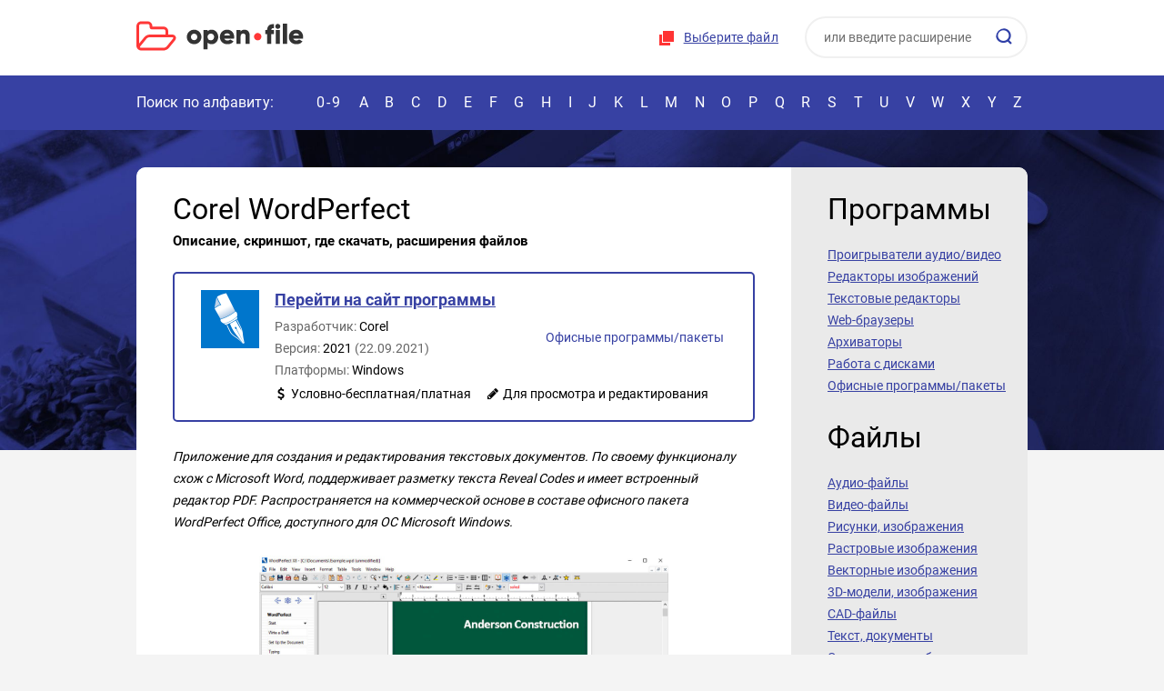

--- FILE ---
content_type: text/html; charset=UTF-8
request_url: https://open-file.ru/programs/corel-wordperfect
body_size: 18454
content:
<!DOCTYPE HTML>
<html lang="ru">
<head>
	<meta charset="UTF-8">
	<title>Corel WordPerfect &ndash; описание, скриншот, ссылка для скачивания, расширения файлов</title>

		
	<meta name="HandheldFriendly" content="True">
	<meta name="viewport" content="width=device-width, initial-scale=1.0, minimum-scale=1.0, maximum-scale=3.0">
	<meta name="format-detection" content="telephone=no">


<style>
    @font-face{font-family:'Roboto';font-style:normal;font-weight:400;src:url(/fonts/roboto.svg);src:local('Roboto'),local('Roboto-Regular'),url(/fonts/roboto.woff2) format('woff2'),url(/fonts/roboto.woff) format('woff')}@font-face{font-family:'Roboto';font-style:normal;font-weight:700;src:local('Roboto Bold'),local('Roboto-Bold'),url(/fonts/roboto-bold.woff2) format('woff2'),url(/fonts/roboto-bold.woff) format('woff')}@font-face{font-family:'Roboto';font-style:normal;font-weight:400;src:url(/fonts/roboto-latin.svg);src:local('Roboto'),local('Roboto-Regular'),url(/fonts/roboto-latin.woff2) format('woff2'),url(/fonts/roboto-latin.woff) format('woff')}@font-face{font-family:'Roboto';font-style:normal;font-weight:700;src:local('Roboto Bold'),local('Roboto-Bold'),url(/fonts/roboto-bold-latin.woff2) format('woff2'),url(/fonts/roboto-bold-latin.woff) format('woff')}@font-face{font-family:'flags';src:url(/fonts/flags.eot?50736071);src:url('/fonts/flags.eot?50736071#iefix') format('embedded-opentype'),url(/fonts/flags.woff2?50736071) format('woff2'),url(/fonts/flags.woff?50736071) format('woff'),url(/fonts/flags.ttf?50736071) format('truetype'),url('/fonts/flags.svg?50736071#flags') format('svg');font-weight:400;font-style:normal}*,*:before,*:after{-webkit-box-sizing:border-box;-moz-box-sizing:border-box;box-sizing:border-box}input,textarea{margin:0}input[type="checkbox"],input[type="radio"]{-webkit-box-sizing:border-box;-moz-box-sizing:border-box;box-sizing:border-box;padding:0}button[disabled],html input[disabled]{cursor:default}button,html input[type="button"],input[type="reset"],input[type="submit"]{-webkit-appearance:button;cursor:pointer}html,body,div,span,applet,object,iframe,h1,h2,h3,h4,h5,h6,p,pre,a,abbr,acronym,address,big,cite,code,del,dfn,em,img,ins,kbd,s,samp,small,strike,strong,sub,sup,tt,var,b,u,i,center,dl,dt,dd,ol,ul,li,fieldset,form,label,legend,table,caption,tbody,tfoot,thead,tr,th,td,article,aside,canvas,details,embed,figure,figcaption,footer,header,hgroup,menu,nav,output,ruby,section,summary,time,mark,audio,video{margin:0;padding:0;border:0;font-size:100%;font:inherit;vertical-align:baseline}article,aside,details,figcaption,figure,footer,header,hgroup,menu,nav,section{display:block}body{line-height:1;background-color:#fff}ol,ul{list-style:none}table{border-collapse:collapse;border-spacing:0}:focus{outline:0}b,strong{font-weight:700}i,em{font-style:italic}sub{vertical-align:sub;font-size:smaller}sup{vertical-align:super;font-size:smaller}html,body{height:100%}body{font:14px/24px 'Roboto',sans-serif;color:#000;background:#f4f4f4}#wrapper{position:relative;overflow:hidden;min-width:320px;min-height:100%}[class*="__center"]{position:relative;margin:auto;padding:0 10px;width:1000px}[class*="__center"]:before,[class*="__center"]:after{content:"";display:block;clear:both}p,.text ul,.text ol,.text dl{margin:13px 0}.text ul,.text ol,.text dd{padding-left:18px}.text ul{list-style-type:disc}.text ol{list-style-type:decimal}h1,h2,h3,h4,h5,h6{margin:22px 0 16px;font-weight:700}h1,h2{font:32px/40px 'Roboto'}h3{font:bold 24px/30px 'Roboto'}h4{font:bold 18px/24px 'Roboto'}h5{font:bold 15px/20px 'Roboto'}a{color:#3741a3;text-decoration:none}img{max-width:100%}[class^="icon-"]:before,[class*=" icon-"]:before,a.external:after{font-family:"flags";display:inline-block;width:1em;text-align:center;font-variant:normal;text-transform:none}.icon-self:before{content:'\e800'}.icon-edit:before{content:'\e801'}.icon-view:before{content:'\e802'}.icon-thumbs:before{content:'\e803'}.icon-free:before{content:'\e804'}.icon-archive:before{content:'\e805'}.icon-emulator:before{content:'\e806'}.icon-os:before{content:'\e80e'}.icon-link:before{content:'\f08e'}.icon-convert:before{content:'\f0ec'}.icon-vm:before{content:'\f109'}.icon-plugin:before{content:'\f12e'}.icon-paid:before{content:'\f155'}a.external:after{content:'\f08e';color:#aaa;font-size:11px;margin-left:6px}form input[type="checkbox"],form input[type="radio"]{display:none}form input[type="checkbox"] + label,form input[type="radio"] + label{display:inline-block;vertical-align:middle;background:url(/images/radio.png) no-repeat 0 40%;cursor:pointer;margin:0 36px 5px 0;padding:0 0 0 19px}form input[type="radio"]:checked + label{background-image:url(/images/radio_checked.png)}form input[type="checkbox"] + label{background:url(/images/checkbox.png) no-repeat 0 40%}form input[type="checkbox"]:checked + label{background-image:url(/images/checkbox_checked.png)}input,textarea{font:14px/20px 'Roboto',sans-serif}input:not([type="submit"]):not([type="button"]):not([type="image"]),textarea{padding:7px 9px 4px;border:1px solid #ced4d5;width:174px;max-width:100%;color:#2e2e2e}input:not([type="submit"]):not([type="button"]):not([type="image"]):hover,textarea:hover{border-color:#a8afb2}input:not([type="submit"]):not([type="button"]):not([type="image"]):focus,textarea:focus{border-color:#ed8666}textarea{height:176px;resize:none}.infofield{display:block;margin:0 0 8px}#wrapper .error_input{background:#ffeff3}::-webkit-input-placeholder{color:#333;opacity:.7}::-moz-placeholder{color:#333;opacity:.7}:-moz-placeholder{color:#333;opacity:.7}:-ms-input-placeholder{color:#333;opacity:.7}.btn,a.btn,input[type="button"],input[type="submit"],input[type="reset"],button{cursor:pointer;display:inline-block;font:bold 14px/46px 'Roboto',sans-serif;border:0;padding:0 24px;color:#fff;background-color:#ff3737;text-decoration:none;text-align:center;border-radius:50px}.btn:hover,input[type="button"]:hover,input[type="submit"]:hover,input[type="reset"]:hover,button:hover{background-color:#e22222}.btn,a,input,button,textarea,.choose-file{-webkit-transition:all 0.3s;-moz-transition:all 0.3s;-ms-transition:all 0.3s;-o-transition:all 0.3s;transition:all 0.3s}header{background:#fff}.header__unit{float:right}.logo{float:left;padding:23px 20px 26px 0}.logo:after,.choose-file:before{content:"";display:inline-block;width:184px;height:33px;background:url(/images/combo.png) no-repeat;vertical-align:top}.logo:after{background:url(/images/logo.svg) no-repeat;-moz-background-size:0 0,184px 100%;background-size:184px 100%,0 0}.choose-file{cursor:pointer;position:relative;display:inline-block;padding:30px 16px 32px 28px;text-decoration:underline;font:14px/20px 'Roboto';color:#3741a3;letter-spacing:.26px}.choose-file:hover,.choose-file a:hover{color:#ff3737}.choose-file:before{position:absolute;top:50%;margin-top:-9px;left:0;width:18px;height:18px;background-position:-186px 0}.search{position:relative;display:inline-block;padding:18px 0 18px 10px}#wrapper .search__field{padding:0 19px 1px;width:245px;height:46px;border:2px solid #f0f0f0;border-radius:50px;color:#333}#wrapper .search__sub{position:absolute;top:31px;right:15px;border:0;background-color:transparent;width:20px;height:20px;background:url(/images/combo.png) no-repeat -207px 0;padding:0}.nav{height:60px;background:#3741a3;font:16px/20px 'Roboto';color:#fff;padding:20px 0}.nav a{color:#fff}.nav__info{float:left;width:192px;letter-spacing:.1px}.nav__list{text-transform:uppercase;text-align:justify}.nav__list:after{content:"";display:inline-block;width:100%}.nav__list li{text-transform:uppercase;display:inline-block;position:relative}.nav__list li a:hover,.nav.nav_active .nav__list li a:hover{color:#ff3737}.nav__list li:first-child{letter-spacing:2px}.nav__list li a{padding:0 6px}.search-toggle,.header__head,.menu-toggle,.nav-toggle{display:none}.nav__list li a:after{content:"";position:absolute;left:0;bottom:-20px;width:24px;height:4px;opacity:0;background:#ff3737;transition:all 0.3s}.nav.nav_active .nav__list li a:after{display:none}.nav__list li a:hover:after{opacity:1}.nav__list li:first-child a:hover:after{left:0;width:100%}.wrap{padding:41px 0;background:url(/images/wrap_bg.jpg) center top repeat-x;background-size:100%}.wrap__center{position:static}.wrap__unit{display:table;width:100%;border-radius:10px;overflow:hidden;margin-bottom:41px}.wrap__unit:last-child{margin-bottom:0}.wrap__unit>*{display:table-cell;vertical-align:top;padding:26px 18px 26px 40px}.content{background:#fff;padding-right:40px}.content a{text-decoration:underline}.content a:hover{color:#ff3737}.aside{width:260px;background:#eaeaea}.content{border-radius:10px 0 0 10px}.aside{border-radius:0 10px 10px 0}.wrap__unit{background:#fff}.heading{font:32px/30px 'Roboto';margin:5px 0 23px}.aside__nav a{color:#3741a3;font-size:14px;line-height:24px;text-decoration:underline;display:block}.aside__nav a:hover{color:#10186f}.extensions{overflow:hidden;margin:30px -20px 20px 0}.extensions a{text-align:center;display:inline-block;vertical-align:top;width:80px;height:110px;border:2px solid #eaeaea;border-radius:4px;color:#3741a3;font-weight:700;text-decoration:underline;margin:0 10px 10px 0}#wrapper .extensions a:hover{border-color:#ff3737;color:#3741a3}.extensions a span{display:block;height:72px;line-height:72px}.extensions a span img{vertical-align:middle;width:48px}.about{position:relative;border-radius:10px;background:#3741a3;color:#fff;padding:30px 40px 38px}.about:after{content:"";position:absolute;bottom:0;right:0;width:124px;height:124px;background:#191f5a;border-radius:10px}.about:before{content:"";position:absolute;bottom:0;right:0;border-right:62px solid #f4f4f4;border-bottom:62px solid #f4f4f4;border-top:62px solid transparent;border-left:62px solid transparent;z-index:1}.about__unit{overflow:hidden;line-height:23px}.about__unit>p:first-child{margin-top:0}.about__unit p{margin-bottom:14px}.about img.right{margin-top:-54px;float:right;border-radius:5px;margin-left:76px}.red{color:#ff3737}.bold{font-weight:700}.sort{margin:0 0 20px}.sort__unit{display:inline-block}.sort a{display:inline-block;margin-left:10px}.sort a.active{cursor:default;color:#ff3737;text-decoration:none}.hide-ext{display:none}.table{width:100%;margin:22px 0;line-height:20px}.table td:first-child{width:67px;font-weight:700}.table tr:first-child td{background:#eaeaea;padding:12px 0 10px 10px;border-bottom:0;font-weight:400}.table tr td{padding:8px 0 8px 10px;border-bottom:1px solid #eaeaea}.table tr td:nth-child(2){width:179px}.table tr td:nth-child(2) a,.table tr td:nth-child(3) a{color:#000;text-decoration:none}.table tr td:nth-child(2) a:hover,.table tr td:nth-child(3) a:hover{text-decoration:underline}.table tr td:last-child{padding-right:10px}.table .active,.tabs-wrap{background:#eaeaea}.contents{margin-top:17px}.contents span{color:#666}.contents h5{margin:8px 0 10px}ol.contents{list-style:decimal;margin-left:28px}.programs-unit.separate .icons{float:none;margin-left:-12px}.programs-unit.separate .icons span{font-weight:400;font-size:14px;line-height:20px;color:#000;display:inline-block;text-align:left;padding-left:10px}.programs-unit.separate span:before{margin-right:4px}.prog_desc{font-style:italic}.screen{max-width:450px;margin:25px auto 15px;text-align:center}.screen p{margin-top:0}.prog_full.noscreen{margin-top:27px;border-top:2px solid #3741a3;padding-top:8px}.info_unit img{vertical-align:-3px;margin:0 2px;cursor:help}.prog_full ul,.article ul{margin-left:40px;list-style-type:square}.prog_full ul li,.article ul li,.article ol li{margin:4px 0}.article ol{margin-left:40px;list-style-type:decimal}.article ul.articles_flags{list-style-type:none}.article ul.articles_flags li span{position:absolute;margin-left:-25px;color:#9a9fd0;font-size:16px}.article .highlight{font-weight:700}.file__developer.program{margin-top:-22px}.programs-short{padding:10px 0;border-bottom:2px solid #3741a3}.programs-short:first-child{border-top:2px solid #3741a3}blockquote{margin:13px 0;padding:0 48px 0 53px;background:url(/images/quote.png) no-repeat 0 2px}.drop-box{position:relative;margin:33px 0 26px;padding:22px 20px;height:246px;border:2px dashed #8991e3;border-radius:20px;text-align:center;font-weight:700;background:url(/images/drop-folder.png) no-repeat 50% 47%}.drop-box__info{height:148px}.info mark{background-color:transparent;color:#666}.programs-btn{line-height:20px;color:#3741a3;text-decoration:underline;cursor:pointer}.programs-btn:hover{text-decoration:none}.programs-btn:after{content:"";display:inline-block;margin-left:6px;border-top:6px solid #8991e3;border-left:5px solid transparent;border-right:5px solid transparent;vertical-align:1px}.programs-btn.active:after{border-bottom:6px solid #8991e3;border-top:0}#wrapper .tabs-wrap td{padding-left:0;padding-right:0}.tabs{overflow:hidden;padding:7px 0 0 10px}.tabs a{float:left;color:#fff;background:#3741a3;text-decoration:none;margin-right:1px;border-top:2px solid #3741a3;padding:9px 15px 11px 13px;font-weight:400}.tabs a:hover{color:#fff;background:#232c89;border-color:#232c89}.tabs a.active{background:#fff;color:#3741a3;border-color:#ff3737}.tabs a img{display:inline-block;margin-right:6px;vertical-align:-3px}#wrapper .programs-list{background:#fff;padding:5px 0 0}.programs-list li{border-top:1px solid #eaeaea;display:table;width:100%}.programs-list li>*{padding:8px 2px 3px;display:table-cell;vertical-align:top;font-weight:400}.programs-icon{width:32px}.programs-icon img{margin-top:3px}.programs-unit .icons{float:right;color:#9a9fd0;font-size:20px}.programs-unit .icons span{color:#9a9fd0;margin-left:2px;cursor:help}.tabs-wrap{display:none}.active + .tabs-wrap,.table.active .tabs-wrap{display:table-row}.table.active tr:first-child td{padding-bottom:1px}.heading-low{margin-top:-13px}.file{margin:26px 0;border:2px solid #3741a3;padding:8px 16px;border-radius:5px;overflow:hidden;position:relative}.file__pic{float:left;width:90px;height:82px;line-height:82px;margin-right:4px;text-align:center}.file__pic img{vertical-align:middle}.file__unit{padding:21px 0 14px;overflow:hidden;font:bold 18px/20px 'Roboto';color:#000}.descr_en{font-size:14px;font-weight:400;margin-top:3px}.file__type{font:14px/24px 'Roboto';margin:7px auto 0}.file__type a{display:inline-block;text-decoration:none}.file__unit{padding:11px 0}.file__developer{font:14px/24px Roboto;min-width:auto;position:absolute;right:32px;margin:-24px 0 0 0;top:50%}.file__developer,.file__type{color:#666}.file__developer span,.file__type span{color:#000}.file__developer span{display:block}.file__pic img{width:64px}h5.hex{margin:15px 0}.hr{height:10px;background:#f4f4f4;margin:31px -41px 36px}.programs-list{display:none}.programs-list.active{display:block}.field{width:70%!important;display:block;margin-bottom:8px}textarea{width:100%!important;display:block}.footer{padding:16px 0;background:#fff}.footer__copy{float:left;margin-right:36px}.footer__copy:before{content:"";margin-right:18px;display:inline-block;width:45px;height:33px;background:url(/images/logo.svg);-moz-background-size:0 0,auto 33px;background-size:auto 33px,0 0;vertical-align:-12px}.footer__nav{float:left}.footer__nav a{display:inline-block;line-height:33px;color:#3741a3;text-decoration:underline;margin-right:14px}.footer__nav a:hover{color:#ff3737}.info{width:100%;word-break:break-all}#baguetteBox-overlay{display:none;opacity:0;position:fixed;overflow:hidden;top:0;left:0;width:100%;height:100%;z-index:1000000;background-color:#222;background-color:rgba(0,0,0,.8);-webkit-transition:opacity .5s ease;transition:opacity .5s ease}#baguetteBox-overlay.visible{opacity:1}#baguetteBox-overlay .full-image{display:inline-block;position:relative;width:100%;height:100%;text-align:center}#baguetteBox-overlay .full-image figure{display:inline;margin:0;height:100%}#baguetteBox-overlay .full-image img{display:inline-block;width:auto;height:auto;max-height:100%;max-width:100%;vertical-align:middle;-webkit-box-shadow:0 0 8px rgba(0,0,0,.6);-moz-box-shadow:0 0 8px rgba(0,0,0,.6);box-shadow:0 0 8px rgba(0,0,0,.6)}#baguetteBox-overlay .full-image figcaption{display:block;position:absolute;bottom:0;width:100%;text-align:center;line-height:1.8;white-space:normal;color:#ccc;background-color:#000;background-color:rgba(0,0,0,.6);font-family:sans-serif}#baguetteBox-overlay .full-image:before{content:"";display:inline-block;height:50%;width:1px;margin-right:-1px}#baguetteBox-slider{position:absolute;left:0;top:0;height:100%;width:100%;white-space:nowrap;-webkit-transition:left .4s ease,-webkit-transform .4s ease;transition:left .4s ease,-webkit-transform .4s ease;transition:left .4s ease,transform .4s ease;transition:left .4s ease,transform .4s ease,-webkit-transform .4s ease,-moz-transform .4s ease}#baguetteBox-slider.bounce-from-right{-webkit-animation:bounceFromRight .4s ease-out;animation:bounceFromRight .4s ease-out}#baguetteBox-slider.bounce-from-left{-webkit-animation:bounceFromLeft .4s ease-out;animation:bounceFromLeft .4s ease-out}@-webkit-keyframes bounceFromRight{0%,100%{margin-left:0}50%{margin-left:-30px}}@keyframes bounceFromRight{0%,100%{margin-left:0}50%{margin-left:-30px}}@-webkit-keyframes bounceFromLeft{0%,100%{margin-left:0}50%{margin-left:30px}}@keyframes bounceFromLeft{0%,100%{margin-left:0}50%{margin-left:30px}}.baguetteBox-button#next-button,.baguetteBox-button#previous-button{top:50%;top:calc(50% - 30px);width:44px;height:60px}.baguetteBox-button{position:absolute;cursor:pointer;outline:0;padding:0;margin:0;border:0;-moz-border-radius:15%;border-radius:15%;background-color:#323232;background-color:rgba(50,50,50,.5);color:#ddd;font:1.6em sans-serif;-webkit-transition:background-color .4s ease;transition:background-color .4s ease}.baguetteBox-button:focus,.baguetteBox-button:hover{background-color:rgba(50,50,50,.9)}.baguetteBox-button#next-button{right:2%}.baguetteBox-button#previous-button{left:2%}.baguetteBox-button#close-button{top:20px;right:2%;right:calc(2% + 6px);width:30px;height:30px}.baguetteBox-button svg{position:absolute;left:0;top:0}.baguetteBox-spinner{width:40px;height:40px;display:inline-block;position:absolute;top:50%;left:50%;margin-top:-20px;margin-left:-20px}.baguetteBox-double-bounce1,.baguetteBox-double-bounce2{width:100%;height:100%;-moz-border-radius:50%;border-radius:50%;background-color:#fff;opacity:.6;position:absolute;top:0;left:0;-webkit-animation:bounce 2s infinite ease-in-out;animation:bounce 2s infinite ease-in-out}.baguetteBox-double-bounce2{-webkit-animation-delay:-1s;animation-delay:-1s}@-webkit-keyframes bounce{0%,100%{-webkit-transform:scale(0);transform:scale(0)}50%{-webkit-transform:scale(1);transform:scale(1)}}@keyframes bounce{0%,100%{-webkit-transform:scale(0);-moz-transform:scale(0);transform:scale(0)}50%{-webkit-transform:scale(1);-moz-transform:scale(1);transform:scale(1)}}@media (max-width:1000px){[class*="__center"]{width:100%}blockquote{padding-right:0}.nav__info{width:170px}.hide-desctop{display:block}.nav__list:after{display:none}.nav__list{white-space:nowrap}.nav__list li a{padding:0 8px}.nav__list li a:after{left:2px}.menu-toggle{float:left;display:block;margin:0 20px 0 -10px;width:72px;height:100px;background:#eceeff;text-align:center;line-height:100px;cursor:pointer}.menu-toggle:after{content:"";display:inline-block;width:30px;height:20px;background:url(/images/burger.svg);-moz-background-size:0 0,30px 100%;background-size:30px 100%,0 0;vertical-align:middle}.menu-toggle.active{background:#3741a3}.menu-toggle.active:after{width:22px;height:23px;background:url(/images/combo.png) no-repeat -253px 0}.logo{padding:34px 20px 33px 0}.header__unit{padding:8px 0}.nav-toggle{display:block;position:absolute;right:0;top:-20px;height:60px;width:48px;background:#3741a3;text-align:center;line-height:60px;cursor:pointer}.nav-toggle:after{content:"";display:inline-block;vertical-align:middle;width:4px;height:20px;background:url(/images/combo.png) no-repeat -316px 0}.nav_active .nav__list{position:absolute;margin-top:20px;top:100%;left:0;right:0;z-index:5;background:#f4f4f4;padding:33px 0 33px 50px;text-align:left}.nav.nav_active .nav__list{white-space:normal;border-bottom:10px solid #3741a3}.nav.nav_active .nav__list li:first-child,.nav.nav_active .nav__list li:first-child a{display:block;width:100%;margin-right:0}.nav.nav_active .nav__list li a{margin-right:0}.nav.nav_active .nav__list li a{color:#3741a3;font:22px/30px 'Roboto';display:block;width:64px;margin-bottom:32px}.nav.nav_active .nav-toggle:after{width:22px;height:23px;background:url(/images/close.svg);-moz-background-size:0 0,23px 100%;background-size:23px 100%,0 0}.table tr td:nth-child(2){width:140px}.tabs{padding-left:0}.tabs a img{margin-right:4px}.tabs a{margin-bottom:1px;padding:6px 6px 8px 6px;width:33%}.tabs a:nth-child(3n+3){margin-right:-2px}.programs-unit .icons{float:none;display:block;margin-top:6px;margin-bottom:6px;font-size:20px}.programs-list{padding-top:10px}.file__type{float:none;margin:10px 0 0}}@media (max-width:900px){.file__developer,.file__developer.program{position:relative;right:auto;margin:0;top:auto}.file__developer span{display:inline}}@media screen and (min-width:621px) and (max-width:780px){.file__developer,.file__developer.program{position:absolute;right:32px;margin:-24px 0 0 0;top:50%}.file__developer.program{margin-top:-22px}.file__developer span{display:block}}@media (max-width:780px){.menu-toggle{width:60px;height:78px;line-height:78px}.logo{padding:23px 20px 22px 0}.search-toggle{display:block;margin-top:16px;float:right;color:#fff;background:#ff3737;border-radius:100px;font:18px/46px 'Roboto';padding:0 23px 0 17px;cursor:pointer}.search-toggle:before{content:"";display:inline-block;width:20px;height:20px;margin-right:10px;background:url(/images/search.svg);-moz-background-size:0 0,45px 45px;background-size:45px 45px,0 0;background-position:-13px -13px;vertical-align:-4px}.header__unit{display:none;background:#f4f4f4;position:absolute;top:0;left:0;right:0;z-index:1}.search_active .header__unit{display:block;border-bottom:10px solid #3741a3}.header__head{display:block;font:16px/30px 'Roboto';color:#fff;background:#3741a3;padding:20px 16px 20px 10px;text-align:left}.close{display:inline-block;width:22px;height:23px;background:url(/images/combo.png) no-repeat -253px 0}.header__head .close{float:right;margin-top:4px}.choose-file{display:block;text-align:center;padding-bottom:10px}.choose-file:before{position:static;display:inline-block;vertical-align:-2px}.header__unit{text-align:center;padding-top:0}.wrap__unit>*{display:block}.aside{display:none;position:absolute;top:78px;left:0;right:0;background:#fff;border:10px solid #3741a3;width:auto;z-index:1}.aside.aside_active{display:block}.aside__nav a{font-size:16px;line-height:26px}.about{padding:20px 10px 88px}.about .heading{text-align:center;margin-bottom:14px}.about img.right{margin:0 auto 10px;float:none;display:block;width:300px;border-radius:7px}.footer__nav a{display:block;margin:0 0 0 64px}.about:after{width:88px;height:88px}.about:before{border-width:42px}}@media (max-width:560px){.wrap{padding:10px 0;background:#28328b}.header__unit{padding-top:0}.menu-toggle{margin-right:10px;height:70px;line-height:70px}.logo{padding-top:22px;padding-bottom:20px;padding-right:0;width:156px}.logo:after{background-size:156px 100%;height:28px}.nav{font-size:14px}.nav__info{width:150px}h1,h2,.heading{font-size:27px}.wrap__unit{margin-bottom:10px}.wrap__unit>*{padding:17px 10px}.extensions{margin:0 -2px;text-align:center}.table.col-hide tr td:nth-child(2){display:none}.hide-ext{display:block}.drop-box{height:auto;background:none}.drop-box__info{margin-bottom:10px;height:auto;font-size:12px}.about-wrap{margin:0 -10px -10px;padding:10px 10px;background:#f4f4f4}.about{margin-bottom:0}.sort__unit{display:block}.sort a{margin-right:10px;margin-left:0}.file__unit{font-size:16px}.wrap__unit,.content,.about,.about:after{border-radius:4px}.drop-box{border-radius:14px}.field{width:100%!important}.search-toggle{line-height:40px}#wrapper .programs-list{padding:0}#wrapper .programs-list li:first-child{border-top:0}}@media (max-width:520px){.file__developer,.file__developer.program{float:none}}@media (max-width:480px){.search-toggle{margin-top:12px;font-size:0;padding:0;width:44px;height:44px;text-align:center;line-height:44px}.search-toggle:before{vertical-align:middle;margin:0}}@media (max-width:420px){.file__pic{float:left;width:64px;height:66px;line-height:66px;margin-right:4px;margin-left:-4px}.file__pic img{width:48px}}
</style>

<script>
function make_markup(e){var t=[];for(n=0;n<e.length;++n)aByte=e.charCodeAt(n),byteStr=aByte.toString(16),byteStr.length<2&&(byteStr="0"+byteStr),t.push(byteStr.toUpperCase());return t.join("")}function send_form(e,t,r){""!=e&&""!=t?(document.getElementById("check_filename"+r).value=t,document.getElementById("check_bytes"+r).value=e,document.getElementById("check_form"+r).submit()):""==t?alert("Ошибка выбора файла. Повторите попытку, либо обратитесь к администрации сайта"):alert("Пустой файл или его не удается прочитать")}function ChangeFile(e){document.getElementById("check_file"+e).click()}function LoadFile(e,t){if("function"==typeof window.FileReader){var r=e.target.files[0],a=r.name,n=r.slice(0,25),o="",i=new FileReader;FileReader.prototype.readAsBinaryString?(i.onload=function(e){send_form(make_markup(e.target.result),a,t)},i.readAsBinaryString(n)):(i.onload=function(e){for(var r=new Uint8Array(i.result),n=r.byteLength,l=0;l<n;l++)o+=String.fromCharCode(r[l]);send_form(make_markup(o),a,t)},i.readAsArrayBuffer(n))}else alert("File API не поддерживается Вашим браузером. Скачайте Chrome, Firefox, Opera или Edge и повторите попытку")}function FileSelect(e){if(e.stopPropagation(),e.preventDefault(),e.dataTransfer.files[0],0)alert("Перетаскивание файлов не поддерживается Вашим браузером. Скачайте Chrome, Firefox, Opera или Edge и повторите попытку");else{var t=e.dataTransfer.files[0];if("function"==typeof window.FileReader){var r=new FileReader,a=t.name;r.onload=function(e){if(FileReader.prototype.readAsBinaryString)send_form(make_markup(r.result),a,"2");else{for(var t=new Uint8Array(r.result),n=t.byteLength,o="",i=0;i<n;i++)o+=String.fromCharCode(t[i]);send_form(make_markup(o),a,"2")}},t=t.slice(0,25),FileReader.prototype.readAsBinaryString?r.readAsBinaryString(t):r.readAsArrayBuffer(t)}else alert("File API не поддерживается Вашим браузером. Скачайте Chrome, Firefox, Opera или Edge и повторите попытку")}}function DragOver(e){e.stopPropagation(),e.preventDefault(),e.dataTransfer.dropEffect="copy"}document.addEventListener("DOMContentLoaded",function(){document.querySelector(".search-toggle").addEventListener("click",function(){addClass(document.querySelector("#header"),"search_active")}),document.querySelector(".header__unit .close").addEventListener("click",function(){removeClass(document.querySelector("#header"),"search_active")}),document.querySelector(".nav-toggle").addEventListener("click",function(){toggleClass(document.querySelector("#nav"),"nav_active")}),document.querySelector(".menu-toggle").addEventListener("click",function(){toggleClass(this,"active"),toggleClass(document.querySelector(".aside"),"aside_active")});for(var e=document.querySelectorAll(".programs-btn"),t=0;t<e.length;t++)e[t].addEventListener("click",function(){toggleClass(this,"active"),toggleClass(this.parentNode.parentNode,"active")});for(var r=document.querySelectorAll(".tabs > a"),t=0;t<r.length;t++)r[t].addEventListener("click",function(e){e.preventDefault();var t=this.parentNode;removeClass(document.querySelector(t.querySelector(".active").getAttribute("data-os")),"active"),removeClass(t.querySelector(".active"),"active"),addClass(this,"active"),addClass(document.querySelector(this.getAttribute("data-os")),"active")})});var hasClass=function(e,t){var r=new RegExp("(?:\\s|^)"+t+"(?:\\s|$)");return!!e.className.match(r)},addClass=function(e,t){e.className+=" "+t},removeClass=function(e,t){var r=new RegExp("(?:\\s|^)"+t+"(?:\\s|$)");e.className=e.className.replace(r," ")},toggleClass=function(e,t){hasClass(e,t)?removeClass(e,t):addClass(e,t)};
</script>

<!-- Yandex.RTB -->
<script>window.yaContextCb=window.yaContextCb||[]</script>
<script src="https://yandex.ru/ads/system/context.js" async></script>


</head>
<body>
	<div id="wrapper">
		<!-- |===============| header start |===============| -->
		<header class="header" id="header">
			<div class="header__center">
				<div class="menu-toggle"></div>
				<a href="/" class="logo"></a>

				<div class="search-toggle">Определить файл</div>

				<div class="header__unit">
					<div class="header__head">
						Определить файл

						<div class="close"></div>
					</div>

					<div class="choose-file">
						<form id="check_form" action="/detect#result" method="post" style="display:inline">
						<input id="check_file" name="file" accept="*" type="file" onChange="LoadFile(event,'')" style="display:none">
						<input id="check_bytes" name="bytes" type="hidden" value="">
						<input id="check_filename" name="filename" type="hidden" value="">
						</form>
						<a href="#" onClick="ChangeFile(''); return false;">Выберите файл</a>
					</div>

					<form action="/search" class="search" method="post">
						<input name="word" type="text" class="search__field"  placeholder="или введите расширение">
						<button class="search__sub" type="submit"></button>
					</form>
				</div>
			</div>

			<div class="nav" id="nav">
				<nav class="nav__center">
					<div class="nav__info">Поиск по алфавиту:</div>

					<ul class="nav__list">
						<li><a href="/types/0-9/">0-9</a></li>
						<li><a href="/types/a/">A</a></li>
						<li><a href="/types/b/">B</a></li>
						<li><a href="/types/c/">C</a></li>
						<li><a href="/types/d/">D</a></li>
						<li><a href="/types/e/">E</a></li>
						<li><a href="/types/f/">F</a></li>
						<li><a href="/types/g/">G</a></li>
						<li><a href="/types/h/">H</a></li>
						<li><a href="/types/i/">I</a></li>
						<li><a href="/types/j/">J</a></li>
						<li><a href="/types/k/">K</a></li>
						<li><a href="/types/l/">L</a></li>
						<li><a href="/types/m/">M</a></li>
						<li><a href="/types/n/">N</a></li>
						<li><a href="/types/o/">O</a></li>
						<li><a href="/types/p/">P</a></li>
						<li><a href="/types/q/">Q</a></li>
						<li><a href="/types/r/">R</a></li>
						<li><a href="/types/s/">S</a></li>
						<li><a href="/types/t/">T</a></li>
						<li><a href="/types/u/">U</a></li>
						<li><a href="/types/v/">V</a></li>
						<li><a href="/types/w/">W</a></li>
						<li><a href="/types/x/">X</a></li>
						<li><a href="/types/y/">Y</a></li>
						<li><a href="/types/z/">Z</a></li>
					</ul>

					<div class="nav-toggle"></div>
				</nav>
			</div>
		</header>
		<!-- |===============| header end |===============| -->

		<!-- |===============| wrap start |===============| -->
		<div class="wrap">
			<div class="wrap__center">
				<div class="wrap__unit">
					<div class="content">
<h1 class="heading">Corel WordPerfect</h1><h5 class="heading-low">Описание, скриншот, где скачать, расширения файлов</h5>
    <div class="advn" style="margin:20px 0 -2px; max-height:150px">
        <!-- Yandex.RTB R-A-1588630-1 -->
<div id="yandex_rtb_R-A-1588630-1"></div>
<script>window.yaContextCb.push(()=>{
        Ya.Context.AdvManager.render({
    renderTo: 'yandex_rtb_R-A-1588630-1',
    blockId: 'R-A-1588630-1'
  })
})</script>
</div>
    <div class="file">
	<div class="file__pic">
		<img src="/images/programs/big/corel-wordperfect.png" alt="Иконка программы Corel WordPerfect 2021">
	</div>
	<div class="file__unit">
		<a href="/go?https://www.wordperfect.com/en/product/office-suite/?x-clickref=1101lwiE6vzZ&utm_source=pz&utm_medium=affiliate&utm_campaign=1100l45633&x-vehicle=pz" target="_blank">Перейти на сайт программы</a>
		
		<div class="file__type">
            <div class="info_unit">Разработчик: <span>Corel</span></div>
            <div class="info_unit">Версия: <span>2021</span> (22.09.2021)</div>	
            <div class="info_unit">Платформы: <span>Windows</span></div>
            <div class="file__developer program"><a href="/programs/office">Офисные программы/пакеты</a></div>
            <div class="programs-unit separate">
			<div class="icons"><span class="icon-paid" title="Условно-бесплатная или платная программа">Условно-бесплатная/платная</span> <span class="icon-edit" title="Программа для просмотра и редактирования">Для просмотра и редактирования</span></div>
			</div>
		</div>
	
	</div>
	</div>
	
	<div class="prog_desc">Приложение для создания и редактирования текстовых документов. По своему функционалу схож с Microsoft Word, поддерживает разметку текста Reveal Codes и имеет встроенный редактор PDF. Распространяется на коммерческой основе в составе офисного пакета WordPerfect Office, доступного для ОС Microsoft Windows.</div>
	
	<div class="screen"><a href="/images/programs/screenshots/big/corel-wordperfect.jpg"><img src="/images/programs/screenshots/big/corel-wordperfect.jpg" alt="Скриншот программы Corel WordPerfect" title="Скриншот программы Corel WordPerfect" /></a><p>Скриншот программы Corel WordPerfect</p></div>
    
	<div class="prog_full"><p><b>Corel WordPerfect</b> совместим с форматами OpenDocument и Microsoft Office, способен открывать, редактировать и сохранять файлы Microsoft Word. Программа также имеет встроенную функцию поддержки <a href="/types/pdf">PDF</a>, позволяя импортировать, изменять и сохранять документы в данном формате.</p>

<p>Набор инструментов для работы с текстом в WordPerfect аналогичен <a href="/programs/microsoft-word">Microsoft Word</a>. WordPerfect  использует специальную систему разметки для форматирования документов.  Разметка производится с помощью кодов обнаружения, позволяющих гибко настраивать стили и свойства текста.</p>

<p>Одной из востребованных функций WordPerfect является возможность автоматизации многих действий посредством макросов с помощью языка сценариев PerfectScript или Мастера создания макросов.</p>

<p>В числе особенностей программы также стоит отметить возможность использования горячих клавиш для большинства операций, контекстные панели инструментов, большой диапазон параметров форматирования.</p>

<p>Corel WordPerfect не нашел распространения в России. Программа используется зарубежными юридическими, правительственными, образовательными и научными организациями для создания различных документов.</p>
</div>
	
	
	
	<h4>Файлы, открываемые программой</h4><table class="table col-hide"><tr><td>Формат</td><td>Тип</td><td>Название</td></tr><tr><td>.<a href="/types/_docx">_docx</a></td><td><a href="/types/text/">Текст</a></td><td><a href="/types/_docx">Переименованный документ Microsoft Word Open XML</a><div class="hide-ext"><a href="/types/text/">Текст</a></div></td></tr>
<tr><td>.<a href="/types/{pb">{pb</a></td><td><a href="/types/data/">Данные</a></td><td><a href="/types/{pb">Индексный файл документа Corel WordPerfect</a><div class="hide-ext"><a href="/types/data/">Данные</a></div></td></tr>
<tr><td>.<a href="/types/abx">abx</a></td><td><a href="/types/database/">Базы данных</a></td><td><a href="/types/abx">WordPerfect Address Book</a><div class="hide-ext"><a href="/types/database/">Базы данных</a></div></td></tr>
<tr><td>.<a href="/types/cdr">cdr</a></td><td><a href="/types/vector-images/">Векторные изображения</a></td><td><a href="/types/cdr">Векторное изображение CorelDRAW</a><div class="hide-ext"><a href="/types/vector-images/">Векторные изображения</a></div></td></tr>
<tr><td>.<a href="/types/dif">dif</a></td><td><a href="/types/data/">Данные</a></td><td><a href="/types/dif">Файл данных, совместимый с Excel и Access</a><div class="hide-ext"><a href="/types/data/">Данные</a></div></td></tr>
<tr><td>.<a href="/types/doc">doc</a></td><td><a href="/types/text/">Текст</a></td><td><a href="/types/doc">Документ Microsoft Word</a><div class="hide-ext"><a href="/types/text/">Текст</a></div></td></tr>
<tr><td>.<a href="/types/docx">docx</a></td><td><a href="/types/text/">Текст</a></td><td><a href="/types/docx">Документ Open XML Microsoft Word</a><div class="hide-ext"><a href="/types/text/">Текст</a></div></td></tr>
<tr><td>.<a href="/types/dox">dox</a></td><td><a href="/types/text/">Текст</a></td><td><a href="/types/dox">Документ MultiMate</a><div class="hide-ext"><a href="/types/text/">Текст</a></div></td></tr>
<tr><td>.<a href="/types/env">env</a></td><td><a href="/types/settings/">Настройки</a></td><td><a href="/types/env">Обстановка Corel WordPerfect</a><div class="hide-ext"><a href="/types/settings/">Настройки</a></div></td></tr>
<tr><td>.<a href="/types/eqn">eqn</a></td><td><a href="/types/other/">Другие</a></td><td><a href="/types/eqn">Уравнение Corel WordPerfect</a><div class="hide-ext"><a href="/types/other/">Другие</a></div></td></tr>
<tr><td>.<a href="/types/fft">fft</a></td><td><a href="/types/text/">Текст</a></td><td><a href="/types/fft">Документ Final Form Text</a><div class="hide-ext"><a href="/types/text/">Текст</a></div></td></tr>
<tr><td>.<a href="/types/frm">frm</a></td><td><a href="/types/other/">Другие</a></td><td><a href="/types/frm">Файл формы</a><div class="hide-ext"><a href="/types/other/">Другие</a></div></td></tr>
<tr><td>.<a href="/types/ix2">ix2</a></td><td><a href="/types/data/">Данные</a></td><td><a href="/types/ix2">Адресная книга WordPerfect</a><div class="hide-ext"><a href="/types/data/">Данные</a></div></td></tr>
<tr><td>.<a href="/types/lab">lab</a></td><td><a href="/types/layouts/">Размеченные документы</a></td><td><a href="/types/lab">Описание метки WordPerfect</a><div class="hide-ext"><a href="/types/layouts/">Размеченные документы</a></div></td></tr>
<tr><td>.<a href="/types/lgc">lgc</a></td><td><a href="/types/data/">Данные</a></td><td><a href="/types/lgc">Файл структуры WordPerfect DTD Compiler</a><div class="hide-ext"><a href="/types/data/">Данные</a></div></td></tr>
<tr><td>.<a href="/types/mem">mem</a></td><td><a href="/types/executable/">Execute</a></td><td><a href="/types/mem">Файл макроса</a><div class="hide-ext"><a href="/types/executable/">Execute</a></div></td></tr>
<tr><td>.<a href="/types/odt">odt</a></td><td><a href="/types/text/">Текст</a></td><td><a href="/types/odt">Текстовый документ OpenDocument</a><div class="hide-ext"><a href="/types/text/">Текст</a></div></td></tr>
<tr><td>.<a href="/types/pdf">pdf</a></td><td><a href="/types/layouts/">Размеченные документы</a></td><td><a href="/types/pdf">Документ PDF</a><div class="hide-ext"><a href="/types/layouts/">Размеченные документы</a></div></td></tr>
<tr><td>.<a href="/types/plain">plain</a></td><td><a href="/types/text/">Текст</a></td><td><a href="/types/plain">Plain Text File</a><div class="hide-ext"><a href="/types/text/">Текст</a></div></td></tr>
<tr><td>.<a href="/types/plist">plist</a></td><td><a href="/types/settings/">Настройки</a></td><td><a href="/types/plist">Параметры приложения Mac OS X</a><div class="hide-ext"><a href="/types/settings/">Настройки</a></div></td></tr>
<tr><td>.<a href="/types/qpx">qpx</a></td><td><a href="/types/settings/">Настройки</a></td><td><a href="/types/qpx">Файл настроек импорта данных в Quattro Pro</a><div class="hide-ext"><a href="/types/settings/">Настройки</a></div></td></tr>
<tr><td>.<a href="/types/quid">quid</a></td><td><a href="/types/text/">Текст</a></td><td><a href="/types/quid">QuidProQuo Document</a><div class="hide-ext"><a href="/types/text/">Текст</a></div></td></tr>
<tr><td>.<a href="/types/rft">rft</a></td><td><a href="/types/text/">Текст</a></td><td><a href="/types/rft">Текстовый документ DisplayWriter</a><div class="hide-ext"><a href="/types/text/">Текст</a></div></td></tr>
<tr><td>.<a href="/types/rtf">rtf</a></td><td><a href="/types/text/">Текст</a></td><td><a href="/types/rtf">Расширенный текстовый документ</a><div class="hide-ext"><a href="/types/text/">Текст</a></div></td></tr>
<tr><td>.<a href="/types/sam">sam</a></td><td><a href="/types/text/">Текст</a></td><td><a href="/types/sam">Ami Pro Document</a><div class="hide-ext"><a href="/types/text/">Текст</a></div></td></tr>
<tr><td>.<a href="/types/sgm">sgm</a></td><td><a href="/types/text/">Текст</a></td><td><a href="/types/sgm">Файл данных SGML</a><div class="hide-ext"><a href="/types/text/">Текст</a></div></td></tr>
<tr><td>.<a href="/types/sgml">sgml</a></td><td><a href="/types/data/">Данные</a></td><td><a href="/types/sgml">Документ SGML</a><div class="hide-ext"><a href="/types/data/">Данные</a></div></td></tr>
<tr><td>.<a href="/types/sylk">sylk</a></td><td><a href="/types/data/">Данные</a></td><td><a href="/types/sylk">Microsoft Symbolic Link File</a><div class="hide-ext"><a href="/types/data/">Данные</a></div></td></tr>
<tr><td>.<a href="/types/text">text</a></td><td><a href="/types/text/">Текст</a></td><td><a href="/types/text">Текстовый документ</a><div class="hide-ext"><a href="/types/text/">Текст</a></div></td></tr>
<tr><td>.<a href="/types/txt">txt</a></td><td><a href="/types/text/">Текст</a></td><td><a href="/types/txt">Текстовый документ</a><div class="hide-ext"><a href="/types/text/">Текст</a></div></td></tr>
<tr><td>.<a href="/types/uwl">uwl</a></td><td><a href="/types/data/">Данные</a></td><td><a href="/types/uwl">Пользовательский список слов</a><div class="hide-ext"><a href="/types/data/">Данные</a></div></td></tr>
<tr><td>.<a href="/types/vw">vw</a></td><td><a href="/types/text/">Текст</a></td><td><a href="/types/vw">Текстовый файл Volkswriter</a><div class="hide-ext"><a href="/types/text/">Текст</a></div></td></tr>
<tr><td>.<a href="/types/wbk">wbk</a></td><td><a href="/types/text/">Текст</a></td><td><a href="/types/wbk">Книга WordPerfect</a><div class="hide-ext"><a href="/types/text/">Текст</a></div></td></tr>
<tr><td>.<a href="/types/wcm">wcm</a></td><td><a href="/types/executable/">Execute</a></td><td><a href="/types/wcm">Макрос WordPerfect</a><div class="hide-ext"><a href="/types/executable/">Execute</a></div></td></tr>
<tr><td>.<a href="/types/wp">wp</a></td><td><a href="/types/text/">Текст</a></td><td><a href="/types/wp">Документ WordPerfect</a><div class="hide-ext"><a href="/types/text/">Текст</a></div></td></tr>
<tr><td>.<a href="/types/wp4">wp4</a></td><td><a href="/types/text/">Текст</a></td><td><a href="/types/wp4">Документ WordPerfect 4</a><div class="hide-ext"><a href="/types/text/">Текст</a></div></td></tr>
<tr><td>.<a href="/types/wp5">wp5</a></td><td><a href="/types/text/">Текст</a></td><td><a href="/types/wp5">Документ WordPerfect 5</a><div class="hide-ext"><a href="/types/text/">Текст</a></div></td></tr>
<tr><td>.<a href="/types/wp6">wp6</a></td><td><a href="/types/text/">Текст</a></td><td><a href="/types/wp6">Документ WordPerfect 6</a><div class="hide-ext"><a href="/types/text/">Текст</a></div></td></tr>
<tr><td>.<a href="/types/wp7">wp7</a></td><td><a href="/types/text/">Текст</a></td><td><a href="/types/wp7">Документ WordPerfect 7</a><div class="hide-ext"><a href="/types/text/">Текст</a></div></td></tr>
<tr><td>.<a href="/types/wpd">wpd</a></td><td><a href="/types/text/">Текст</a></td><td><a href="/types/wpd">Документ WordPerfect</a><div class="hide-ext"><a href="/types/text/">Текст</a></div></td></tr>
<tr><td>.<a href="/types/wpe">wpe</a></td><td><a href="/types/encoded/">Зашифрованные</a></td><td><a href="/types/wpe">Зашифрованный документ WordPerfect</a><div class="hide-ext"><a href="/types/encoded/">Зашифрованные</a></div></td></tr>
<tr><td>.<a href="/types/wpf">wpf</a></td><td><a href="/types/data/">Данные</a></td><td><a href="/types/wpf">Форма WordPerfect</a><div class="hide-ext"><a href="/types/data/">Данные</a></div></td></tr>
<tr><td>.<a href="/types/wpg">wpg</a></td><td><a href="/types/vector-images/">Векторные изображения</a></td><td><a href="/types/wpg">Файл изображения WordPerfect</a><div class="hide-ext"><a href="/types/vector-images/">Векторные изображения</a></div></td></tr>
<tr><td>.<a href="/types/wpk">wpk</a></td><td><a href="/types/executable/">Execute</a></td><td><a href="/types/wpk">Макрос WordPerfect</a><div class="hide-ext"><a href="/types/executable/">Execute</a></div></td></tr>
<tr><td>.<a href="/types/wpm">wpm</a></td><td><a href="/types/executable/">Execute</a></td><td><a href="/types/wpm">Файл макроса WordPerfect</a><div class="hide-ext"><a href="/types/executable/">Execute</a></div></td></tr>
<tr><td>.<a href="/types/wpp">wpp</a></td><td><a href="/types/settings/">Настройки</a></td><td><a href="/types/wpp">Цветовая палитра WordPerfect</a><div class="hide-ext"><a href="/types/settings/">Настройки</a></div></td></tr>
<tr><td>.<a href="/types/wpt">wpt</a></td><td><a href="/types/text/">Текст</a></td><td><a href="/types/wpt">Щаблон WordPerfect</a><div class="hide-ext"><a href="/types/text/">Текст</a></div></td></tr>
<tr><td>.<a href="/types/wpw">wpw</a></td><td><a href="/types/text/">Текст</a></td><td><a href="/types/wpw">Документ WP Works Word Processor</a><div class="hide-ext"><a href="/types/text/">Текст</a></div></td></tr>
<tr><td>.<a href="/types/wr1">wr1</a></td><td><a href="/types/spreadsheets/">Электронные таблицы</a></td><td><a href="/types/wr1">Файл рабочего листа Lotus Symphony</a><div class="hide-ext"><a href="/types/spreadsheets/">Электронные таблицы</a></div></td></tr>
<tr><td>.<a href="/types/wri">wri</a></td><td><a href="/types/text/">Текст</a></td><td><a href="/types/wri">Текстовый документ Microsoft Write</a><div class="hide-ext"><a href="/types/text/">Текст</a></div></td></tr>
<tr><td>.<a href="/types/wsd">wsd</a></td><td><a href="/types/text/">Текст</a></td><td><a href="/types/wsd">Документ WordStar</a><div class="hide-ext"><a href="/types/text/">Текст</a></div></td></tr>
<tr><td>.<a href="/types/xy">xy</a></td><td><a href="/types/text/">Текст</a></td><td><a href="/types/xy">Документ XYWrite</a><div class="hide-ext"><a href="/types/text/">Текст</a></div></td></tr>
</table>


<style>

</style>
<script>
/*!
* baguetteBox.js
* @author  feimosi
* @version 1.11.0
* @url https://github.com/feimosi/baguetteBox.js
*/
!function(e,t){"use strict";"function"==typeof define&&define.amd?define(t):"object"==typeof exports?module.exports=t():e.baguetteBox=t()}(this,function(){"use strict";var s,l,u,c,d,f='<svg width="44" height="60"><polyline points="30 10 10 30 30 50" stroke="rgba(255,255,255,0.5)" stroke-width="4"stroke-linecap="butt" fill="none" stroke-linejoin="round"/></svg>',g='<svg width="44" height="60"><polyline points="14 10 34 30 14 50" stroke="rgba(255,255,255,0.5)" stroke-width="4"stroke-linecap="butt" fill="none" stroke-linejoin="round"/></svg>',p='<svg width="30" height="30"><g stroke="rgb(160,160,160)" stroke-width="4"><line x1="5" y1="5" x2="25" y2="25"/><line x1="5" y1="25" x2="25" y2="5"/></g></svg>',b={},m={captions:!0,buttons:"auto",fullScreen:!1,noScrollbars:!1,bodyClass:"baguetteBox-open",titleTag:!1,async:!1,preload:2,animation:"slideIn",afterShow:null,afterHide:null,onChange:null,overlayBackgroundColor:"rgba(0,0,0,.8)"},v={},h=[],o=0,n=!1,i={},a=!1,y=/.+\.(gif|jpe?g|png|webp)/i,w={},k=[],r=null,x=function(e){-1!==e.target.id.indexOf("baguette-img")&&j()},C=function(e){e.stopPropagation?e.stopPropagation():e.cancelBubble=!0,D()},E=function(e){e.stopPropagation?e.stopPropagation():e.cancelBubble=!0,X()},B=function(e){e.stopPropagation?e.stopPropagation():e.cancelBubble=!0,j()},T=function(e){i.count++,1<i.count&&(i.multitouch=!0),i.startX=e.changedTouches[0].pageX,i.startY=e.changedTouches[0].pageY},N=function(e){if(!a&&!i.multitouch){e.preventDefault?e.preventDefault():e.returnValue=!1;var t=e.touches[0]||e.changedTouches[0];40<t.pageX-i.startX?(a=!0,D()):t.pageX-i.startX<-40?(a=!0,X()):100<i.startY-t.pageY&&j()}},L=function(){i.count--,i.count<=0&&(i.multitouch=!1),a=!1},A=function(){L()},P=function(e){"block"===s.style.display&&s.contains&&!s.contains(e.target)&&(e.stopPropagation(),Y())};function S(e){if(w.hasOwnProperty(e)){var t=w[e].galleries;[].forEach.call(t,function(e){[].forEach.call(e,function(e){W(e.imageElement,"click",e.eventHandler)}),h===e&&(h=[])}),delete w[e]}}function F(e){switch(e.keyCode){case 37:D();break;case 39:X();break;case 27:j();break;case 36:!function t(e){e&&e.preventDefault();return M(0)}(e);break;case 35:!function n(e){e&&e.preventDefault();return M(h.length-1)}(e)}}function H(e,t){if(h!==e){for(h=e,function r(e){e||(e={});for(var t in m)b[t]=m[t],"undefined"!=typeof e[t]&&(b[t]=e[t]);l.style.transition=l.style.webkitTransition="fadeIn"===b.animation?"opacity .4s ease":"slideIn"===b.animation?"":"none","auto"===b.buttons&&("ontouchstart"in window||1===h.length)&&(b.buttons=!1);u.style.display=c.style.display=b.buttons?"":"none";try{s.style.backgroundColor=b.overlayBackgroundColor}catch(n){}}(t);l.firstChild;)l.removeChild(l.firstChild);for(var n,o=[],i=[],a=k.length=0;a<e.length;a++)(n=J("div")).className="full-image",n.id="baguette-img-"+a,k.push(n),o.push("baguetteBox-figure-"+a),i.push("baguetteBox-figcaption-"+a),l.appendChild(k[a]);s.setAttribute("aria-labelledby",o.join(" ")),s.setAttribute("aria-describedby",i.join(" "))}}function I(e){b.noScrollbars&&(document.documentElement.style.overflowY="hidden",document.body.style.overflowY="scroll"),"block"!==s.style.display&&(U(document,"keydown",F),i={count:0,startX:null,startY:null},q(o=e,function(){z(o),V(o)}),R(),s.style.display="block",b.fullScreen&&function t(){s.requestFullscreen?s.requestFullscreen():s.webkitRequestFullscreen?s.webkitRequestFullscreen():s.mozRequestFullScreen&&s.mozRequestFullScreen()}(),setTimeout(function(){s.className="visible",b.bodyClass&&document.body.classList&&document.body.classList.add(b.bodyClass),b.afterShow&&b.afterShow()},50),b.onChange&&b.onChange(o,k.length),r=document.activeElement,Y(),n=!0)}function Y(){b.buttons?u.focus():d.focus()}function j(){b.noScrollbars&&(document.documentElement.style.overflowY="auto",document.body.style.overflowY="auto"),"none"!==s.style.display&&(W(document,"keydown",F),s.className="",setTimeout(function(){s.style.display="none",document.fullscreen&&function e(){document.exitFullscreen?document.exitFullscreen():document.mozCancelFullScreen?document.mozCancelFullScreen():document.webkitExitFullscreen&&document.webkitExitFullscreen()}(),b.bodyClass&&document.body.classList&&document.body.classList.remove(b.bodyClass),b.afterHide&&b.afterHide(),r&&r.focus(),n=!1},500))}function q(t,n){var e=k[t],o=h[t];if(void 0!==e&&void 0!==o)if(e.getElementsByTagName("img")[0])n&&n();else{var i=o.imageElement,a=i.getElementsByTagName("img")[0],r="function"==typeof b.captions?b.captions.call(h,i):i.getAttribute("data-caption")||i.title,s=function d(e){var t=e.href;if(e.dataset){var n=[];for(var o in e.dataset)"at-"!==o.substring(0,3)||isNaN(o.substring(3))||(n[o.replace("at-","")]=e.dataset[o]);for(var i=Object.keys(n).sort(function(e,t){return parseInt(e,10)<parseInt(t,10)?-1:1}),a=window.innerWidth*window.devicePixelRatio,r=0;r<i.length-1&&i[r]<a;)r++;t=n[i[r]]||t}return t}(i),l=J("figure");if(l.id="baguetteBox-figure-"+t,l.innerHTML='<div class="baguetteBox-spinner"><div class="baguetteBox-double-bounce1"></div><div class="baguetteBox-double-bounce2"></div></div>',b.captions&&r){var u=J("figcaption");u.id="baguetteBox-figcaption-"+t,u.innerHTML=r,l.appendChild(u)}e.appendChild(l);var c=J("img");c.onload=function(){var e=document.querySelector("#baguette-img-"+t+" .baguetteBox-spinner");l.removeChild(e),!b.async&&n&&n()},c.setAttribute("src",s),c.alt=a&&a.alt||"",b.titleTag&&r&&(c.title=r),l.appendChild(c),b.async&&n&&n()}}function X(){return M(o+1)}function D(){return M(o-1)}function M(e,t){return!n&&0<=e&&e<t.length?(H(t,b),I(e),!0):e<0?(b.animation&&O("left"),!1):e>=k.length?(b.animation&&O("right"),!1):(q(o=e,function(){z(o),V(o)}),R(),b.onChange&&b.onChange(o,k.length),!0)}function O(e){l.className="bounce-from-"+e,setTimeout(function(){l.className=""},400)}function R(){var e=100*-o+"%";"fadeIn"===b.animation?(l.style.opacity=0,setTimeout(function(){v.transforms?l.style.transform=l.style.webkitTransform="translate3d("+e+",0,0)":l.style.left=e,l.style.opacity=1},400)):v.transforms?l.style.transform=l.style.webkitTransform="translate3d("+e+",0,0)":l.style.left=e}function z(e){e-o>=b.preload||q(e+1,function(){z(e+1)})}function V(e){o-e>=b.preload||q(e-1,function(){V(e-1)})}function U(e,t,n,o){e.addEventListener?e.addEventListener(t,n,o):e.attachEvent("on"+t,function(e){(e=e||window.event).target=e.target||e.srcElement,n(e)})}function W(e,t,n,o){e.removeEventListener?e.removeEventListener(t,n,o):e.detachEvent("on"+t,n)}function G(e){return document.getElementById(e)}function J(e){return document.createElement(e)}return[].forEach||(Array.prototype.forEach=function(e,t){for(var n=0;n<this.length;n++)e.call(t,this[n],n,this)}),[].filter||(Array.prototype.filter=function(e,t,n,o,i){for(n=this,o=[],i=0;i<n.length;i++)e.call(t,n[i],i,n)&&o.push(n[i]);return o}),{run:function K(e,t){return v.transforms=function n(){var e=J("div");return"undefined"!=typeof e.style.perspective||"undefined"!=typeof e.style.webkitPerspective}(),v.svg=function o(){var e=J("div");return e.innerHTML="<svg/>","http://www.w3.org/2000/svg"===(e.firstChild&&e.firstChild.namespaceURI)}(),v.passiveEvents=function i(){var e=!1;try{var t=Object.defineProperty({},"passive",{get:function(){e=!0}});window.addEventListener("test",null,t)}catch(n){}return e}(),function a(){if(s=G("baguetteBox-overlay"))return l=G("baguetteBox-slider"),u=G("previous-button"),c=G("next-button"),void(d=G("close-button"));(s=J("div")).setAttribute("role","dialog"),s.id="baguetteBox-overlay",document.getElementsByTagName("body")[0].appendChild(s),(l=J("div")).id="baguetteBox-slider",s.appendChild(l),(u=J("button")).setAttribute("type","button"),u.id="previous-button",u.setAttribute("aria-label","Previous"),u.innerHTML=v.svg?f:"&lt;",s.appendChild(u),(c=J("button")).setAttribute("type","button"),c.id="next-button",c.setAttribute("aria-label","Next"),c.innerHTML=v.svg?g:"&gt;",s.appendChild(c),(d=J("button")).setAttribute("type","button"),d.id="close-button",d.setAttribute("aria-label","Close"),d.innerHTML=v.svg?p:"&times;",s.appendChild(d),u.className=c.className=d.className="baguetteBox-button",function t(){var e=v.passiveEvents?{passive:!0}:null;U(s,"click",x),U(u,"click",C),U(c,"click",E),U(d,"click",B),U(l,"contextmenu",A),U(s,"touchstart",T,e),U(s,"touchmove",N,e),U(s,"touchend",L),U(document,"focus",P,!0)}()}(),S(e),function r(e,a){var t=document.querySelectorAll(e),n={galleries:[],nodeList:t};return w[e]=n,[].forEach.call(t,function(e){a&&a.filter&&(y=a.filter);var t=[];if(t="A"===e.tagName?[e]:e.getElementsByTagName("a"),0!==(t=[].filter.call(t,function(e){if(-1===e.className.indexOf(a&&a.ignoreClass))return y.test(e.href)})).length){var i=[];[].forEach.call(t,function(e,t){var n=function(e){e.preventDefault?e.preventDefault():e.returnValue=!1,H(i,a),I(t)},o={eventHandler:n,imageElement:e};U(e,"click",n),i.push(o)}),n.galleries.push(i)}}),n.galleries}(e,t)},show:M,showNext:X,showPrevious:D,hide:j,destroy:function e(){!function t(){var e=v.passiveEvents?{passive:!0}:null;W(s,"click",x),W(u,"click",C),W(c,"click",E),W(d,"click",B),W(l,"contextmenu",A),W(s,"touchstart",T,e),W(s,"touchmove",N,e),W(s,"touchend",L),W(document,"focus",P,!0)}(),function n(){for(var e in w)w.hasOwnProperty(e)&&S(e)}(),W(document,"keydown",F),document.getElementsByTagName("body")[0].removeChild(document.getElementById("baguetteBox-overlay")),w={},h=[],o=0}}});
baguetteBox.run('.screen');
</script>
					</div>
					<aside class="aside">
                        <h2 class="heading">Программы</h2>
                        <ul class="aside__nav">
                            <li><a href="/programs/video-players">Проигрыватели аудио/видео</a></li><li><a href="/programs/image-editors">Редакторы изображений</a></li><li><a href="/programs/text-editors">Текстовые редакторы</a></li><li><a href="/programs/web-browsers">Web-браузеры</a></li><li><a href="/programs/archivers">Архиваторы</a></li><li><a href="/programs/disks">Работа с дисками</a></li><li><a href="/programs/office">Офисные программы/пакеты</a></li>                        </ul>
						<h2 class="heading" style="margin-top:30px">Файлы</h2>
						<ul class="aside__nav">
							<li><a href="/types/audio/">Аудио-файлы</a></li>
							<li><a href="/types/video/">Видео-файлы</a></li>
							<li><a href="/types/pictures/">Рисунки, изображения</a></li>
							<li><a href="/types/raster-images/">Растровые изображения</a></li>
							<li><a href="/types/vector-images/">Векторные изображения</a></li>
							<li><a href="/types/3d-images/">3D-модели, изображения</a></li>
							<li><a href="/types/cad/">CAD-файлы</a></li>
							<li><a href="/types/text/">Текст, документы</a></li>
                            <li><a href="/types/books/">Электронные таблицы</a></li>
							<li><a href="/types/spreadsheets/">Электронные книги</a></li>
							<li><a href="/types/archives/">Архивы, сжатые файлы</a></li>
							<li><a href="/types/executable/">Исполняемые файлы</a></li>
							<li><a href="/types/internet/">Интернет, web файлы</a></li>
							<li><a href="/types/games/">Файлы игр</a></li>
							<li><a href="/types/disc/">Образы дисков</a></li>
							<li><a href="/types/system/">Системные файлы</a></li>
							<li><a href="/types/fonts/">Файлы шрифтов</a></li>
							<li><a href="/types/encoded/">Зашифрованные файлы</a></li>
							<li><a href="/types/layouts/">Размеченные документы</a></li>
							<li><a href="/types/backup/">Файлы резервных копий</a></li>
							<li><a href="/types/data/">Файлы данных</a></li>
							<li><a href="/types/database/">Файлы баз данных</a></li>
							<li><a href="/types/scripts/">Скрипты, исходный код</a></li>
							<li><a href="/types/plug-in/">Подключаемые модули</a></li>
							<li><a href="/types/settings/">Файлы настроек</a></li>
							<li><a href="/types/geo/">Географические файлы</a></li>
							<li><a href="/types/other/">Другие файлы</a></li>
						</ul>
					</aside>
				</div>


			</div>
		</div>
		<!-- |===============| wrap end |===============| -->

		<!-- |===============| footer start |===============| -->
		<div class="footer">
			<div class="footer__center">
				<div class="footer__copy">© Open-file.ru, 2008-2026</div>

				<div class="footer__nav">
					<a href="/detect">Определение формата</a>
					<a href="/add">Добавление и изменение расширений</a>
					<a href="/contacts">Контакты</a>
				</div>
			</div>
		</div>
		<!-- |===============| footer end |===============| -->
				<script type="text/javascript"><!--
		document.write("<img src='//counter.yadro.ru/hit?t44.2;r"+
		escape(document.referrer)+((typeof(screen)=="undefined")?"":
		";s"+screen.width+"*"+screen.height+"*"+(screen.colorDepth?
		screen.colorDepth:screen.pixelDepth))+";u"+escape(document.URL)+
		";"+Math.random()+
		"' alt='' title='LiveInternet' "+
		"border=0 width=1 height=1 style='position:absolute;left:-9999px'>")//--></script>	</div>
</body>
</html>